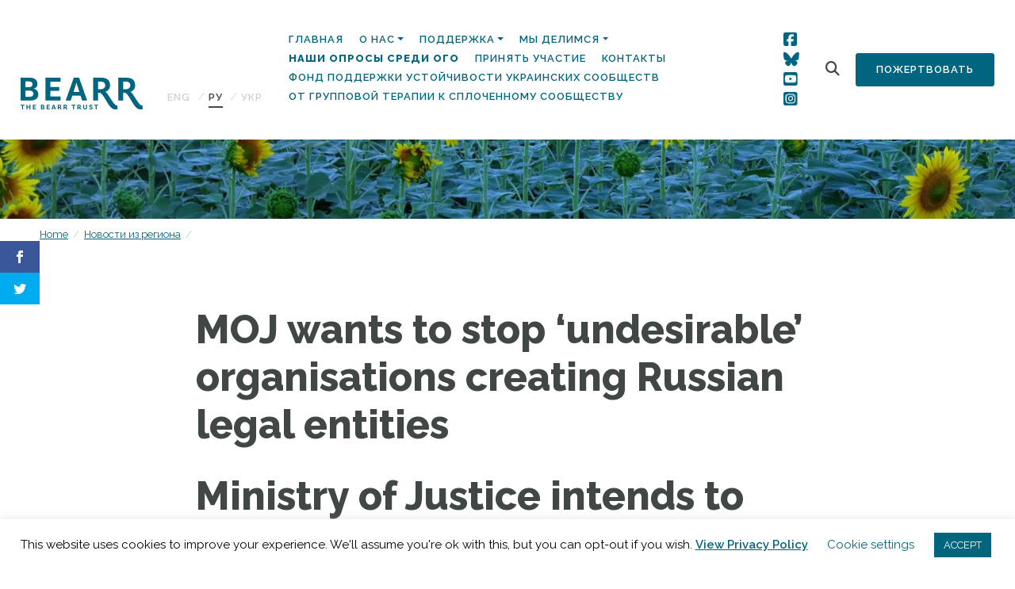

--- FILE ---
content_type: text/html; charset=UTF-8
request_url: https://bearr.org/regional-news/moj-wants-to-stop-undesirable-organisations-creating-russian-legal-entities/?lang=ru
body_size: 17377
content:
<!doctype html>
<html lang="ru-RU">
  <head>
  <meta charset="utf-8">
  <meta http-equiv="x-ua-compatible" content="ie=edge">
  <meta name="viewport" content="width=device-width, initial-scale=1, shrink-to-fit=no">
  <script>var et_site_url='https://bearr.org';var et_post_id='7242';function et_core_page_resource_fallback(a,b){"undefined"===typeof b&&(b=a.sheet.cssRules&&0===a.sheet.cssRules.length);b&&(a.onerror=null,a.onload=null,a.href?a.href=et_site_url+"/?et_core_page_resource="+a.id+et_post_id:a.src&&(a.src=et_site_url+"/?et_core_page_resource="+a.id+et_post_id))}
</script><meta name='robots' content='index, follow, max-image-preview:large, max-snippet:-1, max-video-preview:-1' />
<link rel="alternate" hreflang="en" href="https://bearr.org/regional-news/moj-wants-to-stop-undesirable-organisations-creating-russian-legal-entities/" />
<link rel="alternate" hreflang="ru" href="https://bearr.org/regional-news/moj-wants-to-stop-undesirable-organisations-creating-russian-legal-entities/?lang=ru" />
<link rel="alternate" hreflang="uk" href="https://bearr.org/regional-news/moj-wants-to-stop-undesirable-organisations-creating-russian-legal-entities/?lang=uk" />
<link rel="alternate" hreflang="x-default" href="https://bearr.org/regional-news/moj-wants-to-stop-undesirable-organisations-creating-russian-legal-entities/" />

	<!-- This site is optimized with the Yoast SEO plugin v26.8 - https://yoast.com/product/yoast-seo-wordpress/ -->
	<title>MOJ wants to stop &#039;undesirable&#039; organisations creating Russian legal entities - The BEARR Trust</title>
	<link rel="canonical" href="https://bearr.org/regional-news/moj-wants-to-stop-undesirable-organisations-creating-russian-legal-entities/" />
	<meta property="og:locale" content="ru_RU" />
	<meta property="og:type" content="article" />
	<meta property="og:title" content="MOJ wants to stop &#039;undesirable&#039; organisations creating Russian legal entities - The BEARR Trust" />
	<meta property="og:description" content="Ministry of Justice intends to ban ‘undesirable’ organisations from creating Russian legal entities Moscow 27/04/2016 The Ministry of Justice noted that the legislation prohibits ‘undesirable’ organisations creating structural subdivisions, but does not impose a ban on the establishment of Russian legal entities. The Ministry of Justice of the Russian Federation suggests imposing a ban on the &hellip;" />
	<meta property="og:url" content="https://bearr.org/regional-news/moj-wants-to-stop-undesirable-organisations-creating-russian-legal-entities/?lang=ru" />
	<meta property="og:site_name" content="The BEARR Trust" />
	<meta name="twitter:card" content="summary_large_image" />
	<meta name="twitter:label1" content="Примерное время для чтения" />
	<meta name="twitter:data1" content="1 минута" />
	<script type="application/ld+json" class="yoast-schema-graph">{"@context":"https://schema.org","@graph":[{"@type":"WebPage","@id":"https://bearr.org/regional-news/moj-wants-to-stop-undesirable-organisations-creating-russian-legal-entities/?lang=ru","url":"https://bearr.org/regional-news/moj-wants-to-stop-undesirable-organisations-creating-russian-legal-entities/?lang=ru","name":"MOJ wants to stop 'undesirable' organisations creating Russian legal entities - The BEARR Trust","isPartOf":{"@id":"https://bearr.org/?lang=ru#website"},"datePublished":"2016-04-27T09:23:05+00:00","breadcrumb":{"@id":"https://bearr.org/regional-news/moj-wants-to-stop-undesirable-organisations-creating-russian-legal-entities/?lang=ru#breadcrumb"},"inLanguage":"ru-RU","potentialAction":[{"@type":"ReadAction","target":["https://bearr.org/regional-news/moj-wants-to-stop-undesirable-organisations-creating-russian-legal-entities/?lang=ru"]}]},{"@type":"BreadcrumbList","@id":"https://bearr.org/regional-news/moj-wants-to-stop-undesirable-organisations-creating-russian-legal-entities/?lang=ru#breadcrumb","itemListElement":[{"@type":"ListItem","position":1,"name":"Home","item":"https://bearr.org/?lang=ru"},{"@type":"ListItem","position":2,"name":"Новости из региона","item":"https://bearr.org/regional-news/?lang=ru"},{"@type":"ListItem","position":3,"name":"MOJ wants to stop &#8216;undesirable&#8217; organisations creating Russian legal entities"}]},{"@type":"WebSite","@id":"https://bearr.org/?lang=ru#website","url":"https://bearr.org/?lang=ru","name":"The BEARR Trust","description":"The BEARR Trust: Supporting vulnerable people in Eastern Europe, Russia, Central Asia and the Caucasus","potentialAction":[{"@type":"SearchAction","target":{"@type":"EntryPoint","urlTemplate":"https://bearr.org/?lang=ru?s={search_term_string}"},"query-input":{"@type":"PropertyValueSpecification","valueRequired":true,"valueName":"search_term_string"}}],"inLanguage":"ru-RU"}]}</script>
	<!-- / Yoast SEO plugin. -->


<link rel='dns-prefetch' href='//bearr.org' />
<link rel='dns-prefetch' href='//fonts.googleapis.com' />
<link rel="alternate" title="oEmbed (JSON)" type="application/json+oembed" href="https://bearr.org/wp-json/oembed/1.0/embed?url=https%3A%2F%2Fbearr.org%2Fregional-news%2Fmoj-wants-to-stop-undesirable-organisations-creating-russian-legal-entities%2F%3Flang%3Dru" />
<link rel="alternate" title="oEmbed (XML)" type="text/xml+oembed" href="https://bearr.org/wp-json/oembed/1.0/embed?url=https%3A%2F%2Fbearr.org%2Fregional-news%2Fmoj-wants-to-stop-undesirable-organisations-creating-russian-legal-entities%2F%3Flang%3Dru&#038;format=xml" />
<style id='wp-img-auto-sizes-contain-inline-css' type='text/css'>
img:is([sizes=auto i],[sizes^="auto," i]){contain-intrinsic-size:3000px 1500px}
/*# sourceURL=wp-img-auto-sizes-contain-inline-css */
</style>
<link rel='stylesheet' id='sbi_styles-css' href='https://bearr.org/wp-content/plugins/instagram-feed/css/sbi-styles.min.css?ver=6.10.0' type='text/css' media='all' />
<style id='wp-emoji-styles-inline-css' type='text/css'>

	img.wp-smiley, img.emoji {
		display: inline !important;
		border: none !important;
		box-shadow: none !important;
		height: 1em !important;
		width: 1em !important;
		margin: 0 0.07em !important;
		vertical-align: -0.1em !important;
		background: none !important;
		padding: 0 !important;
	}
/*# sourceURL=wp-emoji-styles-inline-css */
</style>
<link rel='stylesheet' id='wp-block-library-css' href='https://bearr.org/wp-includes/css/dist/block-library/style.min.css?ver=6.9' type='text/css' media='all' />
<link rel='stylesheet' id='wpml-blocks-css' href='https://bearr.org/wp-content/plugins/sitepress-multilingual-cms/dist/css/blocks/styles.css?ver=4.6.3' type='text/css' media='all' />
<link rel='stylesheet' id='cookie-law-info-css' href='https://bearr.org/wp-content/plugins/cookie-law-info/legacy/public/css/cookie-law-info-public.css?ver=3.3.9.1' type='text/css' media='all' />
<link rel='stylesheet' id='cookie-law-info-gdpr-css' href='https://bearr.org/wp-content/plugins/cookie-law-info/legacy/public/css/cookie-law-info-gdpr.css?ver=3.3.9.1' type='text/css' media='all' />
<link rel='stylesheet' id='ctf_styles-css' href='https://bearr.org/wp-content/plugins/custom-twitter-feeds/css/ctf-styles.min.css?ver=2.3.1' type='text/css' media='all' />
<link rel='stylesheet' id='wpex-font-awesome-css' href='https://bearr.org/wp-content/plugins/wp-timelines/css/font-awesome/css/font-awesome.min.css?ver=6.9' type='text/css' media='all' />
<link rel='stylesheet' id='wpex-google-fonts-css' href='//fonts.googleapis.com/css?family=Source+Sans+Pro%7CRaleway&#038;ver=1.0.0' type='text/css' media='all' />
<link rel='stylesheet' id='wpex-ex_s_lick-css' href='https://bearr.org/wp-content/plugins/wp-timelines/js/ex_s_lick/ex_s_lick.css?ver=6.9' type='text/css' media='all' />
<link rel='stylesheet' id='wpex-ex_s_lick-theme-css' href='https://bearr.org/wp-content/plugins/wp-timelines/js/ex_s_lick/ex_s_lick-theme.css?ver=6.9' type='text/css' media='all' />
<link rel='stylesheet' id='wpex-timeline-animate-css' href='https://bearr.org/wp-content/plugins/wp-timelines/css/animate.css?ver=6.9' type='text/css' media='all' />
<link rel='stylesheet' id='wpex-timeline-css-css' href='https://bearr.org/wp-content/plugins/wp-timelines/css/style.css?ver=6.9' type='text/css' media='all' />
<link rel='stylesheet' id='wpex-timeline-sidebyside-css' href='https://bearr.org/wp-content/plugins/wp-timelines/css/style-sidebyside.css?ver=6.9' type='text/css' media='all' />
<link rel='stylesheet' id='wpex-horiz-css-css' href='https://bearr.org/wp-content/plugins/wp-timelines/css/horiz-style.css?ver=3.2' type='text/css' media='all' />
<link rel='stylesheet' id='wpex-timeline-dark-css-css' href='https://bearr.org/wp-content/plugins/wp-timelines/css/dark.css?ver=6.9' type='text/css' media='all' />
<style id='wpex-timeline-dark-css-inline-css' type='text/css'>
    .wpex-timeline > li .wpex-timeline-icon .fa{font-weight: normal;}
    	.wpextl-loadicon,
    .wpextl-loadicon::before,
	.wpextl-loadicon::after{ border-left-color:#22657e}
    .wpex-filter > .fa,
    .wpex-endlabel.wpex-loadmore span, .wpex-tltitle.wpex-loadmore span, .wpex-loadmore .loadmore-timeline,
    .wpex-timeline-list.show-icon .wpex-timeline > li:after, .wpex-timeline-list.show-icon .wpex-timeline > li:first-child:before,
    .wpex-timeline-list.show-icon .wpex-timeline.style-center > li .wpex-content-left .wpex-leftdate,
    .wpex-timeline-list.show-icon li .wpex-timeline-icon .fa,
    .wpex .timeline-details .wptl-readmore > a:hover,
    .wpex-spinner > div,
    .wpex.horizontal-timeline .ex_s_lick-prev:hover, .wpex.horizontal-timeline .ex_s_lick-next:hover,
    .wpex.horizontal-timeline .horizontal-content .ex_s_lick-next:hover,
    .wpex.horizontal-timeline .horizontal-content .ex_s_lick-prev:hover,
    .wpex.horizontal-timeline .horizontal-nav li.ex_s_lick-current span.tl-point:before,
    .wpex.horizontal-timeline.tl-hozsteps .horizontal-nav li.ex_s_lick-current span.tl-point i,
    .timeline-navigation a.btn,
    .timeline-navigation div > a,
    .wpex.horizontal-timeline.ex-multi-item .horizontal-nav li .wpex_point:before,
    .wpex.horizontal-timeline.ex-multi-item .horizontal-nav li.ex_s_lick-current .wpex_point:before,
    .wpex.wpex-horizontal-3.ex-multi-item .horizontal-nav  h2 a,
    .wpex-timeline-list:not(.show-icon) .wptl-feature-name span,
    .wpex.horizontal-timeline.ex-multi-item:not(.wpex-horizontal-4) .horizontal-nav li span.wpex_point,
    .wpex.horizontal-timeline.ex-multi-item:not(.wpex-horizontal-4) .horizontal-nav li span.wpex_point,
    .show-wide_img .wpex-timeline > li .wpex-timeline-time span.tll-date,
    .wpex-timeline-list.show-bg.left-tl li .wpex-timeline-label .wpex-content-left .wpex-leftdate,
    .wpex-timeline-list.show-simple:not(.show-simple-bod) ul li .wpex-timeline-time .tll-date,
    .show-box-color .tlb-time,
    .sidebyside-tl.show-classic span.tll-date,
    .wptl-back-to-list a,
    .wpex-timeline > li .wpex-timeline-icon .fa{ background:#22657e}
    .wpex-timeline-list.show-icon li .wpex-timeline-icon .fa:before,
    .wpex-filter span.active,
    .wpex-timeline-list.show-simple.show-simple-bod ul li .wpex-timeline-time .tll-date,
    .wpex-timeline-list.show-simple .wptl-readmore-center a,
    .wpex.horizontal-timeline .ex_s_lick-prev, .wpex.horizontal-timeline .ex_s_lick-next,
    .wpex.horizontal-timeline.tl-hozsteps .horizontal-nav li.prev_item:not(.ex_s_lick-current) span.tl-point i,
    .wpex.horizontal-timeline.ex-multi-item .horizontal-nav li span.wpex_point i,
    .wpex-timeline-list.show-clean .wpex-timeline > li .wpex-timeline-label h2,
    .wpex-timeline-list.show-simple li .wpex-timeline-icon .fa:not(.no-icon):before,
    .wpex.horizontal-timeline .extl-hoz-sbs .horizontal-nav li span.tl-point i,
    .show-wide_img.left-tl .wpex-timeline > li .wpex-timeline-icon .fa:not(.no-icon):not(.icon-img):before,
    .wpex-timeline > li .wpex-timeline-time span:last-child{ color:#22657e}
    .wpex .timeline-details .wptl-readmore > a,
    .wpex.horizontal-timeline .ex_s_lick-prev:hover, .wpex.horizontal-timeline .ex_s_lick-next:hover,
    .wpex.horizontal-timeline .horizontal-content .ex_s_lick-next:hover,
    .wpex.horizontal-timeline .horizontal-content .ex_s_lick-prev:hover,
    .wpex.horizontal-timeline .horizontal-nav li.ex_s_lick-current span.tl-point:before,
    .wpex.horizontal-timeline .ex_s_lick-prev, .wpex.horizontal-timeline .ex_s_lick-next,
    .wpex.horizontal-timeline .timeline-pos-select,
    .wpex.horizontal-timeline .horizontal-nav li.prev_item span.tl-point:before,
    .wpex.horizontal-timeline.tl-hozsteps .horizontal-nav li.ex_s_lick-current span.tl-point i,
    .wpex.horizontal-timeline.tl-hozsteps .timeline-hr, .wpex.horizontal-timeline.tl-hozsteps .timeline-pos-select,
    .wpex.horizontal-timeline.tl-hozsteps .horizontal-nav li.prev_item span.tl-point i,
    .wpex-timeline-list.left-tl.show-icon .wptl-feature-name,
    .wpex-timeline-list.show-icon .wptl-feature-name span,
    .wpex.horizontal-timeline.ex-multi-item .horizontal-nav li span.wpex_point i,
    .wpex.horizontal-timeline.ex-multi-item.wpex-horizontal-4 .wpextt_templates .wptl-readmore a,
    .wpex-timeline-list.show-box-color .style-center > li:nth-child(odd) .wpex-timeline-label,
	.wpex-timeline-list.show-box-color .style-center > li .wpex-timeline-label,
	.wpex-timeline-list.show-box-color .style-center > li:nth-child(odd) .wpex-timeline-icon .fa:after,
    .extl-lb .gslide-description.description-right h3.lb-title:after,
    .wpex.horizontal-timeline.ex-multi-item .extl-hoz-sbs.style-7 .extl-sbd-details,
	.wpex-timeline-list.show-box-color li .wpex-timeline-icon i:after,
    .wpex.horizontal-timeline .extl-hoz-sbs .horizontal-nav li span.tl-point i,
    .wpex.wpex-horizontal-3.ex-multi-item .horizontal-nav .wpextt_templates .wptl-readmore a{border-color: #22657e;}
    .wpex-timeline > li .wpex-timeline-label:before,
    .show-wide_img .wpex-timeline > li .wpex-timeline-time span.tll-date:before, 
    .wpex-timeline > li .wpex-timeline-label:before,
    .wpex-timeline-list.show-wide_img.left-tl .wpex-timeline > li .wpex-timeline-time span.tll-date:before,
    .wpex-timeline-list.show-icon.show-bg .wpex-timeline > li .wpex-timeline-label:after,
    .wpex-timeline-list.show-icon .wpex-timeline.style-center > li .wpex-timeline-label:after
    {border-right-color: #22657e;}
    .wpex-filter span,
    .wpex-timeline > li .wpex-timeline-label{border-left-color: #22657e;}
    .wpex-timeline-list.show-wide_img .wpex-timeline > li .timeline-details,
    .wpex.horizontal-timeline.ex-multi-item:not(.wpex-horizontal-4) .horizontal-nav li span.wpex_point:after{border-top-color: #22657e;}
    .wpex.wpex-horizontal-3.ex-multi-item .wpex-timeline-label .timeline-details:after{border-bottom-color: #22657e;}
    @media (min-width: 768px){
        .wpex-timeline.style-center > li:nth-child(odd) .wpex-timeline-label{border-right-color: #22657e;}
        .show-wide_img .wpex-timeline > li:nth-child(even) .wpex-timeline-time span.tll-date:before,
        .wpex-timeline.style-center > li:nth-child(odd) .wpex-timeline-label:before,
        .wpex-timeline-list.show-icon .style-center > li:nth-child(odd) .wpex-timeline-label:after{border-left-color: #22657e;}
    }
	    .wpex-timeline-list,
    .wpex .wptl-excerpt,
    .wpex-single-timeline,
	.wpex,
    .wptl-filter-box select,
    .glightbox-clean .gslide-desc,
    .wpex-timeline > li .wpex-timeline-label{font-size:16px;}
	.wpex-single-timeline h1.tl-title,
	.wpex-timeline-list.show-icon li .wpex-content-left,
    .wpex-timeline-list .wptl-feature-name span,
    .wpex .wpex-dates a, .wpex h2, .wpex h2 a, .wpex .timeline-details h2,
    .wpex-timeline > li .wpex-timeline-time span:last-child,
    .extl-lb .gslide-description.description-right h3.lb-title,
    .wpex-timeline > li .wpex-timeline-label h2 a,
    .wpex.horizontal-timeline .extl-hoz-sbs h2 a, 
    .wpex.horizontal-timeline .wpex-timeline-label h2 a,
    .wpex .timeline-details h2{
        font-family: "Raleway", sans-serif;        color:#22657e;    }
	.wpex-single-timeline h1.tl-title,
    .wpex-timeline-list .wptl-feature-name span,
    .wpex-timeline > li .wpex-timeline-time span:last-child,
    .extl-lb .gslide-description.description-right h3.lb-title,
	.wpex h2, .wpex h2 a, .wpex .timeline-details h2, .wpex .timeline-details h2{font-size: 40px;}
	.wptl-more-meta span a, .wptl-more-meta span,
	.wpex-endlabel.wpex-loadmore span, .wpex-tltitle.wpex-loadmore span, .wpex-loadmore .loadmore-timeline,
    .wpex .timeline-details .wptl-readmore > a,
    .wpex-timeline > li .wpex-timeline-time span.info-h,
	li .wptl-readmore-center > a{font-family: "Raleway", sans-serif;}
	.wptl-more-meta span a, .wptl-more-meta span,
	.wpex-endlabel.wpex-loadmore span, .wpex-tltitle.wpex-loadmore span, .wpex-loadmore .loadmore-timeline,
    .wpex-timeline > li .wpex-timeline-time span.info-h,
    .wpex .timeline-details .wptl-readmore > a,
	li .wptl-readmore-center > a{font-size: 16px;}
.wptl-excerpt h6 {font-size:18px !important; line-height: 24px !important; margin-bottom:20px !important;}
/*# sourceURL=wpex-timeline-dark-css-inline-css */
</style>
<link rel='stylesheet' id='wpml-legacy-horizontal-list-0-css' href='//bearr.org/wp-content/plugins/sitepress-multilingual-cms/templates/language-switchers/legacy-list-horizontal/style.min.css?ver=1' type='text/css' media='all' />
<link rel='stylesheet' id='et_monarch-css-css' href='https://bearr.org/wp-content/plugins/monarch/css/style.css?ver=1.4.12' type='text/css' media='all' />
<link rel='stylesheet' id='et-gf-open-sans-css' href='https://fonts.googleapis.com/css?family=Open+Sans:400,700' type='text/css' media='all' />
<link rel='stylesheet' id='sage/main.css-css' href='https://bearr.org/wp-content/themes/bearr/dist/styles/main.css' type='text/css' media='all' />
<link rel='stylesheet' id='countries-css' href='https://bearr.org/wp-content/plugins/acf-country-2.0.0/assets/dist/css/acf-country.css' type='text/css' media='all' />
<link rel='stylesheet' id='sage/extra.css-css' href='https://bearr.org/wp-content/themes/bearr/resources/assets/css/extra.css' type='text/css' media='all' />
<script type="text/javascript" src="https://bearr.org/wp-includes/js/jquery/jquery.min.js?ver=3.7.1" id="jquery-core-js"></script>
<script type="text/javascript" src="https://bearr.org/wp-includes/js/jquery/jquery-migrate.min.js?ver=3.4.1" id="jquery-migrate-js"></script>
<script type="text/javascript" id="cookie-law-info-js-extra">
/* <![CDATA[ */
var Cli_Data = {"nn_cookie_ids":[],"cookielist":[],"non_necessary_cookies":[],"ccpaEnabled":"","ccpaRegionBased":"","ccpaBarEnabled":"","strictlyEnabled":["necessary","obligatoire"],"ccpaType":"gdpr","js_blocking":"","custom_integration":"","triggerDomRefresh":"","secure_cookies":""};
var cli_cookiebar_settings = {"animate_speed_hide":"500","animate_speed_show":"500","background":"#FFF","border":"#b1a6a6c2","border_on":"","button_1_button_colour":"#02657e","button_1_button_hover":"#025165","button_1_link_colour":"#fff","button_1_as_button":"1","button_1_new_win":"","button_2_button_colour":"#333","button_2_button_hover":"#292929","button_2_link_colour":"#02657e","button_2_as_button":"","button_2_hidebar":"","button_3_button_colour":"#000","button_3_button_hover":"#000000","button_3_link_colour":"#fff","button_3_as_button":"1","button_3_new_win":"","button_4_button_colour":"#000","button_4_button_hover":"#000000","button_4_link_colour":"#02657e","button_4_as_button":"","button_7_button_colour":"#61a229","button_7_button_hover":"#4e8221","button_7_link_colour":"#fff","button_7_as_button":"1","button_7_new_win":"","font_family":"inherit","header_fix":"","notify_animate_hide":"1","notify_animate_show":"","notify_div_id":"#cookie-law-info-bar","notify_position_horizontal":"right","notify_position_vertical":"bottom","scroll_close":"","scroll_close_reload":"","accept_close_reload":"","reject_close_reload":"","showagain_tab":"1","showagain_background":"#fff","showagain_border":"#000","showagain_div_id":"#cookie-law-info-again","showagain_x_position":"100px","text":"#000","show_once_yn":"","show_once":"10000","logging_on":"","as_popup":"","popup_overlay":"1","bar_heading_text":"","cookie_bar_as":"banner","popup_showagain_position":"bottom-right","widget_position":"left"};
var log_object = {"ajax_url":"https://bearr.org/wp-admin/admin-ajax.php"};
//# sourceURL=cookie-law-info-js-extra
/* ]]> */
</script>
<script type="text/javascript" src="https://bearr.org/wp-content/plugins/cookie-law-info/legacy/public/js/cookie-law-info-public.js?ver=3.3.9.1" id="cookie-law-info-js"></script>
<script type="text/javascript" id="wpgmza_data-js-extra">
/* <![CDATA[ */
var wpgmza_google_api_status = {"message":"Engine is not google-maps","code":"ENGINE_NOT_GOOGLE_MAPS"};
//# sourceURL=wpgmza_data-js-extra
/* ]]> */
</script>
<script type="text/javascript" src="https://bearr.org/wp-content/plugins/wp-google-maps/wpgmza_data.js?ver=6.9" id="wpgmza_data-js"></script>
<link rel="https://api.w.org/" href="https://bearr.org/wp-json/" /><link rel="alternate" title="JSON" type="application/json" href="https://bearr.org/wp-json/wp/v2/regional_news/7242" /><link rel="EditURI" type="application/rsd+xml" title="RSD" href="https://bearr.org/xmlrpc.php?rsd" />
<meta name="generator" content="WordPress 6.9" />
<link rel='shortlink' href='https://bearr.org/?p=7242&#038;lang=ru' />
<meta name="generator" content="WPML ver:4.6.3 stt:1,45,54;" />
<style type="text/css" id="et-social-custom-css">
				 
			</style><link rel="icon" href="https://bearr.org/wp-content/uploads/2020/02/cropped-favicon-3-32x32.png" sizes="32x32" />
<link rel="icon" href="https://bearr.org/wp-content/uploads/2020/02/cropped-favicon-3-192x192.png" sizes="192x192" />
<link rel="apple-touch-icon" href="https://bearr.org/wp-content/uploads/2020/02/cropped-favicon-3-180x180.png" />
<meta name="msapplication-TileImage" content="https://bearr.org/wp-content/uploads/2020/02/cropped-favicon-3-270x270.png" />
		<style type="text/css" id="wp-custom-css">
			#home-navigation .btn-secondary {
	padding: 10px 25px;
}

#home-navigation .btn-secondary {
	padding: 10px 25px;
}
/* Tidy signup form */

#mc4wp-form-1 .mc4wp-form-fields {
	display: flex;
	gap: 10px;
	flex-direction: column;
}

section.get-involved .signup label {
	font-size: 16px;
}

#mc4wp-form-1 .mc4wp-form-fields .form-inline {
	display: grid;
	gap: 10px;
  grid-template-columns: 1fr 1fr;
}

#mc4wp-form-1 .mc4wp-form-fields .form-inline input {
width: 100%;
/* 	margin-bottom: 15px; */
}
#mc4wp-form-1 .communication-prefs {
	display: flex;
	flex-direction: row;
	gap: 30px;
}
#mc4wp-form-1 .communication-prefs label {
	display: flex;
	flex-direction: row;
	gap: 10px;
  font-size: 14px;
	margin-top: 10px;
}

#mc4wp-form-1 .consent label {
	display: flex;
	flex-direction: row;
	gap: 10px;
	align-items: flex-start;
  font-size: 14px;
}

#mc4wp-form-1 .consent input[type=checkbox] {
	margin-top: 3px;
}

#mc4wp-form-1 .mc4wp-form-fields .form-inline input[type=submit] {
	margin: 0;
}

@media (max-width: 575px) {
  /* Smaller mobile devices here */
	
	#mc4wp-form-1 .mc4wp-form-fields .form-inline {
		grid-template-columns: 1fr;
		gap: 0;
	}
}



/* Sign up section adjust */
section.get-involved {
	padding-bottom: 60px;
}
section.get-involved .signup h6 {
	margin-bottom: 15px;
}

section.get-involved .row {
  display: flex;
  align-items: stretch;
  height: 100%;
}

section.get-involved .col-md-6 {
  display: flex;
}

section.get-involved .get-involved-boxes {
  display: flex;
  flex-direction: column;
  justify-content: space-between;
  align-items: stretch;
  flex-grow: 1;
}

section.get-involved .get-involved-boxes .box-wrapper {
  display: flex;
  flex-direction: row;
  justify-content: space-between;
  align-items: stretch;
  flex-grow: 1;
	gap: 20px;
}

section.get-involved .box-link {
  flex-grow: 1;
  display: flex;
}

section.get-involved .box {
  flex-grow: 1;
  display: flex;
  flex-direction: column;
  justify-content: center;
  padding: 40px;
	min-height: 0;
	margin-bottom: 0;
}

section.get-involved .signup {
	margin-bottom: 0;
}

@media (max-width: 991px) { /* Target tablets and below */
	section.get-involved .signup h6 {
		margin-bottom: 5px;
	}
section.get-involved .signup .view-previous-link {
    position: static;
		margin-bottom: 20px;
		display: block;
  }
	section.get-involved .get-involved-boxes .box-wrapper {
		flex-direction: column;
		margin-bottom: 20px;
	}
}		</style>
		  <script src="https://kit.fontawesome.com/3b9213fecb.js" crossorigin="anonymous"></script>
</head>
  <body class="wp-singular regional_news-template-default single single-regional_news postid-7242 wp-theme-bearrresources et_monarch ?lang=ru app-data index-data singular-data single-data single-regional_news-data single-regional_news-moj-wants-to-stop-undesirable-organisations-creating-russian-legal-entities-data">
        <header class="banner">
  <div class="container-fluid">
    <nav class="navbar nav-primary navbar-expand-lg flex align-items-end">
      <a class="brand" href="https://bearr.org/?lang=ru"><img src="https://bearr.org/wp-content/themes/bearr/dist/images/logo.png" alt="The BEARR Trust"></a>
      
<div class="wpml-ls-statics-shortcode_actions wpml-ls wpml-ls-legacy-list-horizontal">
	<ul><li class="wpml-ls-slot-shortcode_actions wpml-ls-item wpml-ls-item-en wpml-ls-first-item wpml-ls-item-legacy-list-horizontal">
				<a href="https://bearr.org/regional-news/moj-wants-to-stop-undesirable-organisations-creating-russian-legal-entities/" class="wpml-ls-link">
                    <span class="wpml-ls-native" lang="en">ENG</span></a>
			</li><li class="wpml-ls-slot-shortcode_actions wpml-ls-item wpml-ls-item-ru wpml-ls-current-language wpml-ls-item-legacy-list-horizontal">
				<a href="https://bearr.org/regional-news/moj-wants-to-stop-undesirable-organisations-creating-russian-legal-entities/?lang=ru" class="wpml-ls-link">
                    <span class="wpml-ls-native">PУ</span></a>
			</li><li class="wpml-ls-slot-shortcode_actions wpml-ls-item wpml-ls-item-uk wpml-ls-last-item wpml-ls-item-legacy-list-horizontal">
				<a href="https://bearr.org/regional-news/moj-wants-to-stop-undesirable-organisations-creating-russian-legal-entities/?lang=uk" class="wpml-ls-link">
                    <span class="wpml-ls-native" lang="uk">УКР</span></a>
			</li></ul>
</div>
      <button class="navbar-toggler" type="button" data-toggle="collapse" data-target="#home-navigation" aria-controls="navbarSupportedContent" aria-expanded="false" aria-label="Toggle navigation">
      <span class="btn btn-primary">Меню</span>
    </button>

    <div class="collapse navbar-collapse justify-content-end" id="home-navigation">

              <ul id="menu-main-menu-russian" class="nav"><li id="menu-item-13728" class="menu-item menu-item-type-post_type menu-item-object-page menu-item-home nav-item nav-item-13728"><a title="Главная" href="https://bearr.org/?lang=ru" class="nav-link">Главная</a></li><li id="menu-item-13641" class="menu-item menu-item-type-post_type menu-item-object-page menu-item-has-children nav-item nav-item-13641  dropdown"><a title="О нас" href="#" class="dropdown-toggle nav-link" data-toggle="dropdown" role="button" aria-haspopup="true">О нас</a>
<div role="menu" class=" dropdown-menu">
<a title="О нас" href="https://bearr.org/%d0%be-%d0%bd%d0%b0%d1%81/?lang=ru" class="menu-item menu-item-type-post_type menu-item-object-page dropdown-item" id="menu-item-13642">О нас</a><a title="Новости BEARR" href="https://bearr.org/%d0%be-%d0%bd%d0%b0%d1%81/%d0%bd%d0%be%d0%b2%d0%be%d1%81%d1%82%d0%b8-bearr/?lang=ru" class="menu-item menu-item-type-post_type menu-item-object-page current_page_parent dropdown-item" id="menu-item-13647">Новости BEARR</a><a title="История работы BEARR" href="https://bearr.org/%d0%be-%d0%bd%d0%b0%d1%81/%d0%b8%d1%81%d1%82%d0%be%d1%80%d0%b8%d1%8f-%d1%80%d0%b0%d0%b1%d0%be%d1%82%d1%8b-bearr/?lang=ru" class="menu-item menu-item-type-post_type menu-item-object-page dropdown-item" id="menu-item-13643">История работы BEARR</a><a title="Наша команда" href="https://bearr.org/%d0%be-%d0%bd%d0%b0%d1%81/%d0%bd%d0%b0%d1%88%d0%b0-%d0%ba%d0%be%d0%bc%d0%b0%d0%bd%d0%b4%d0%b0/?lang=ru" class="menu-item menu-item-type-post_type menu-item-object-page dropdown-item" id="menu-item-13644">Наша команда</a><a title="Руководство и управление" href="https://bearr.org/%d0%be-%d0%bd%d0%b0%d1%81/%d1%80%d1%83%d0%ba%d0%be%d0%b2%d0%be%d0%b4%d1%81%d1%82%d0%b2%d0%be-%d0%b8-%d1%83%d0%bf%d1%80%d0%b0%d0%b2%d0%bb%d0%b5%d0%bd%d0%b8%d0%b5/?lang=ru" class="menu-item menu-item-type-post_type menu-item-object-page dropdown-item" id="menu-item-13645">Руководство и управление</a><a title="Текущие цели и план действий" href="https://bearr.org/%d0%be-%d0%bd%d0%b0%d1%81/current-aims-and-action-plan/?lang=ru" class="menu-item menu-item-type-post_type menu-item-object-page dropdown-item" id="menu-item-13646">Текущие цели и план действий</a></div>
</li><li id="menu-item-13654" class="menu-item menu-item-type-post_type menu-item-object-page menu-item-has-children nav-item nav-item-13654  dropdown"><a title="Поддержка" href="#" class="dropdown-toggle nav-link" data-toggle="dropdown" role="button" aria-haspopup="true">Поддержка</a>
<div role="menu" class=" dropdown-menu">
<a title="Поддержка" href="https://bearr.org/%d0%bf%d0%be%d0%b4%d0%b4%d0%b5%d1%80%d0%b6%d0%ba%d0%b0/?lang=ru" class="menu-item menu-item-type-post_type menu-item-object-page dropdown-item" id="menu-item-13655">Поддержка</a><a title="Программа Малых Грантов BEARR" href="https://bearr.org/%d0%bf%d0%be%d0%b4%d0%b4%d0%b5%d1%80%d0%b6%d0%ba%d0%b0/small-grants-scheme/?lang=ru" class="menu-item menu-item-type-post_type menu-item-object-page dropdown-item" id="menu-item-277">Программа Малых Грантов BEARR</a></div>
</li><li id="menu-item-13648" class="menu-item menu-item-type-post_type menu-item-object-page menu-item-has-children nav-item nav-item-13648  dropdown"><a title="Мы делимся" href="#" class="dropdown-toggle nav-link" data-toggle="dropdown" role="button" aria-haspopup="true">Мы делимся</a>
<div role="menu" class=" dropdown-menu">
<a title="События и Лекции BEARR" href="https://bearr.org/sharing/%d1%81%d0%be%d0%b1%d1%8b%d1%82%d0%b8%d1%8f-%d0%b8-%d0%bb%d0%b5%d0%ba%d1%86%d0%b8%d0%b8-bearr/?lang=ru" class="menu-item menu-item-type-post_type menu-item-object-page dropdown-item" id="menu-item-13650">События и Лекции BEARR</a><a title="Конференции BEARR" href="https://bearr.org/sharing/bearr-conferences/?lang=ru" class="menu-item menu-item-type-post_type menu-item-object-page dropdown-item" id="menu-item-13651">Конференции BEARR</a><a title="Публикации BEARR" href="https://bearr.org/%d0%bf%d1%83%d0%b1%d0%bb%d0%b8%d0%ba%d0%b0%d1%86%d0%b8%d0%b8-bearr/?lang=ru" class="menu-item menu-item-type-post_type menu-item-object-page dropdown-item" id="menu-item-14294">Публикации BEARR</a><a title="Новости из региона" href="https://bearr.org/regional-news/" class="menu-item menu-item-type-custom menu-item-object-custom dropdown-item" id="menu-item-13653">Новости из региона</a><a title="Статьи и исследования" href="https://bearr.org/sharing/%d1%81%d1%82%d0%b0%d1%82%d1%8c%d0%b8-%d0%b8-%d0%be%d1%82%d1%87%d1%91%d1%82%d1%8b/?lang=ru" class="menu-item menu-item-type-post_type menu-item-object-page dropdown-item" id="menu-item-13652">Статьи и исследования</a><a title="Контакты НКО" href="https://bearr.org/sharing/ngo-contacts/?lang=ru" class="menu-item menu-item-type-post_type menu-item-object-page dropdown-item" id="menu-item-14295">Контакты НКО</a></div>
</li><li id="menu-item-22855" class="menu-item menu-item-type-post_type menu-item-object-page nav-item nav-item-22855"><a title="&lt;strong&gt;Наши опросы среди ОГО&lt;/strong&gt;" href="https://bearr.org/sharing/%d0%bd%d0%b0%d1%88%d0%b8-%d0%be%d0%bf%d1%80%d0%be%d1%81%d1%8b-%d1%81%d1%80%d0%b5%d0%b4%d0%b8-%d0%be%d0%b3%d0%be/?lang=ru" class="nav-link"><strong>Наши опросы среди ОГО</strong></a></li><li id="menu-item-13658" class="menu-item menu-item-type-post_type menu-item-object-page nav-item nav-item-13658"><a title="Принять участие" href="https://bearr.org/%d0%bf%d1%80%d0%b8%d0%bd%d1%8f%d1%82%d1%8c-%d1%83%d1%87%d0%b0%d1%81%d1%82%d0%b8%d0%b5/?lang=ru" class="nav-link">Принять участие</a></li><li id="menu-item-13659" class="menu-item menu-item-type-post_type menu-item-object-page nav-item nav-item-13659"><a title="Контакты" href="https://bearr.org/%d0%ba%d0%be%d0%bd%d1%82%d0%b0%d0%ba%d1%82%d1%8b/?lang=ru" class="nav-link">Контакты</a></li><li id="menu-item-29239" class="menu-item menu-item-type-post_type menu-item-object-page nav-item nav-item-29239"><a title="Фонд поддержки устойчивости украинских сообществ" href="https://bearr.org/ukraine-community-resilience-fund/?lang=ru" class="nav-link">Фонд поддержки устойчивости украинских сообществ</a></li><li id="menu-item-26111" class="menu-item menu-item-type-post_type menu-item-object-page nav-item nav-item-26111"><a title="От групповой терапии к сплоченному сообществу" href="https://bearr.org/%d0%bf%d0%be%d0%b4%d0%b4%d0%b5%d1%80%d0%b6%d0%ba%d0%b0/%d0%be%d1%82-%d0%b3%d1%80%d1%83%d0%bf%d0%bf%d0%be%d0%b2%d0%be%d0%b9-%d1%82%d0%b5%d1%80%d0%b0%d0%bf%d0%b8%d0%b8-%d0%ba-%d1%81%d0%bf%d0%bb%d0%be%d1%87%d0%b5%d0%bd%d0%bd%d0%be%d0%bc%d1%83-%d1%81%d0%be/?lang=ru" class="nav-link">От групповой терапии к сплоченному сообществу</a></li></ul>
      
      <div class="social">
        <a href="https://www.facebook.com/BearrTrust"><i class="fa-brands fa-square-facebook"></i></a>
        <a href="https://bsky.app/profile/thebearrtrust.bsky.social"><i class="fa-brands fa-bluesky"></i></a>
        <a href="https://www.youtube.com/channel/UCHjdfg1IDZSoarBcDTH1_Mg"><i class="fa-brands fa-square-youtube"></i></a>
        <a href="https://www.instagram.com/thebearrtrust/"><i class="fa-brands fa-square-instagram"></i></a>
      </div>
      <div class="collapse" id="header_search_form" style="">
        <form role="search" method="get" class="search-form" action="/">
          <label>
            <span class="screen-reader-text">Поиск:</span>
            <input type="search" id="search-input" class="search-field" placeholder="Поиск…" value="" name="s" required="">
          </label>
          <button type="submit" class="header-search-submit" style="margin-left: -3px"><i class="fa-solid fa-magnifying-glass"></i><span class="sr-only">Поиск</span></button>
        </form>
      </div>
      <a class="header_search_button collapsed" data-toggle="collapse" data-target="#header_search_form" aria-expanded="false" aria-controls="collapseSearch"><i class="fa-solid fa-magnifying-glass"></i><span class="sr-only">Поиск</span></a>
      <a href="https://bearr.org/donate-to-bearr/" class="btn btn-secondary">
        Пожертвовать      <!-- Сделать пожертвование -->
      </a>
    </div>
  </nav>
</div>
</header>

<div class="hero">
  <div class="container">

    <div class="banner-content">
      <div class="banner-content__caption">
              </div>
      <div class="banner-content__header">
                  <h1>MOJ wants to stop &#8216;undesirable&#8217; organisations creating Russian legal entities</h1>
                <div class="banner-content__buttons">
                  </div>
      </div>
    </div>

  </div>
</div>
<style>
.hero:before {
  background-image: url(https://bearr.org/wp-content/themes/bearr/dist/images/banner-example-2.jpg);
}
</style>


  <div class="container">
    <div class="row">
      <div class="breadcrumbs">
        <p id="breadcrumbs"><span><span><a href="https://bearr.org/?lang=ru">Home</a></span> <span class="separator">/</span> <span><a href="https://bearr.org/regional-news/?lang=ru">Новости из региона</a></span> <span class="separator">/</span> <span class="breadcrumb_last" aria-current="page">MOJ wants to stop &#8216;undesirable&#8217; organisations creating Russian legal entities</span></span></p>      </div>
    </div>
  </div>
    <div class="wrap" role="document">
      <div class="content">
        <main class="main">
                 <section class="page-content">
              <div class="container">
          <div class="row">
                    <div class="page-content__container">
            <article class="post-7242 regional_news type-regional_news status-publish hentry">
  <h1 class="entry-title">MOJ wants to stop &#8216;undesirable&#8217; organisations creating Russian legal entities</h1>
  <div class="entry-content">

    
    </p>
<h1>Ministry of Justice intends to ban ‘undesirable’ organisations from creating Russian legal entities</h1>
<p>Moscow 27/04/2016</p>
<p>The Ministry of Justice noted that the legislation prohibits ‘undesirable’ organisations creating structural subdivisions, but does not impose a ban on the establishment of Russian legal entities.</p>
<p>The Ministry of Justice of the Russian Federation suggests imposing a ban on the creation of Russian legal entities by foreign and international organisations, the activities of which are considered ‘undesirable’ on Russian territory, according to a <a href="http://minjust.ru/press/news/predlagaetsya-vvesti-zapret-na-sozdanie-inostrannymi-i-mezhdunarodnymi"><strong><u>statement </u></strong></a>on the Ministry website. Notification of the beginning of the development of the draft law was <a href="http://regulation.gov.ru/projects#npa=48375"><strong><u>published</u></strong></a> on the federal portal for draft laws and regulations. Public discussion on the preparation of a draft law will continue until 10 May.</p>
<p>The law on ‘undesirable’ organisations, adopted in May 2015, elicited criticism from Russian and international human rights communities. Currently, there are five NGOs which have been assigned the status of ‘undesirable organisations’: The National Democratic Institute for International Affairs, the Soros Foundation, the National Endowment for Democracy and the US-Russia Foundation for Economic Advancement and the Rule of Law.</p>
<p>Author: Grigory Ivanushkin</p>
<p>http://www.asi.org.ru/news/125514      </div>
  <footer>
    
  </footer>
</article>
          </div>
        </div>
      </div>
          </section>

    <section class="get-involved">
  <div class="container">
    <div class="row">
      <div class="col-md-6">
        <div class="get-involved-boxes">
          <h3>Принять участие</h3>
          <div class="box-wrapper">
            <a href="https://bearr.org/get-involved/" class="box-link">
              <div class="box">
                <img src="https://bearr.org/wp-content/themes/bearr/dist/images/icon-time.svg">
                <p><small>Donate your</small></p>
                <h6>Time</h6>
              </div>
            </a>
            <a href="https://bearr.org/get-involved/" class="box-link">
              <div class="box">
                <img src="https://bearr.org/wp-content/themes/bearr/dist/images/icon-give-expertise.svg">
                <p><small>Donate your</small></p>
                <h6>Expertise</h6>
              </div>
            </a>
            <a href="https://bearr.org/donate-to-bearr/ " class="box-link">
              <div class="box">
                <img src="https://bearr.org/wp-content/themes/bearr/dist/images/icon-donate.svg">
                <p><small>Donate your</small></p>
                <h6>Money</h6>
              </div>
            </a>
          </div>
        </div>
      </div>
      <div class="col-md-6">
        <div class="signup show_lang_ru">
          <h6><i class="far fa-envelope"></i> Подпишитесь на наши публикации</h6>
          <span class="view-previous-link">
            <a href="https://bearr.org/%d0%bf%d1%83%d0%b1%d0%bb%d0%b8%d0%ba%d0%b0%d1%86%d0%b8%d0%b8-bearr/?lang=ru">View previous publications</a>
          </span>
          <script>(function() {
	window.mc4wp = window.mc4wp || {
		listeners: [],
		forms: {
			on: function(evt, cb) {
				window.mc4wp.listeners.push(
					{
						event   : evt,
						callback: cb
					}
				);
			}
		}
	}
})();
</script><!-- Mailchimp for WordPress v4.11.1 - https://wordpress.org/plugins/mailchimp-for-wp/ --><form id="mc4wp-form-1" class="mc4wp-form mc4wp-form-12889" method="post" data-id="12889" data-name="Sign up to our publications" ><div class="mc4wp-form-fields"><div>
    <div class="form-inline">
        <input type="text" class="form-control mb-2 form-control-lg" id="FNAME" name="FNAME" placeholder="First Name"
            required="">
        <input type="text" class="form-control mb-2 form-control-lg" id="LNAME" name="LNAME" placeholder="Last Name"
            required="">
    </div>
    <div class="form-inline">
        <input type="email" class="form-control mb-2 form-control-lg" id="email" name="EMAIL"
            placeholder="Enter your email address" required />
        <input type="submit" value="Sign up" class="btn btn-lg btn-secondary mb-2">
    </div>
</div>
<div>
    <label>Communication Preferences</label>
    <div class="communication-prefs">
        <label>
            <input type="checkbox" name="INTERESTS[10ff8ceb54][]" value="e288d6a880" checked="true"> <span>Bi-monthly
                Newsletter</span>
        </label>
        <label>
            <input type="checkbox" name="INTERESTS[10ff8ceb54][]" value="093a7c73f5" checked="true"> <span>Event and
                Other Updates</span>
        </label>
    </div>
  <div class="consent">
    <label>
        <input name="AGREE_TO_TERMS" id="consent" type="checkbox" value="1" required=""> I consent to receiving BEARR's
        bi-monthly newsletters and for my email
        address to be kept on record for these communication purposes.</label>
  </div>
</div></div><label style="display: none !important;">Оставьте это поле пустым, если вы человек: <input type="text" name="_mc4wp_honeypot" value="" tabindex="-1" autocomplete="off" /></label><input type="hidden" name="_mc4wp_timestamp" value="1769055590" /><input type="hidden" name="_mc4wp_form_id" value="12889" /><input type="hidden" name="_mc4wp_form_element_id" value="mc4wp-form-1" /><div class="mc4wp-response"></div></form><!-- / Mailchimp for WordPress Plugin -->
        </div>
      </div>
    </div>
  </div>
</section>          </main>
              </div>
    </div>
        <div class="container">
  <div class="row d-flex justify-content-between pt-4 pb-4">
    
<div id="sb_instagram"  class="sbi sbi_mob_col_1 sbi_tab_col_2 sbi_col_6" style="padding-bottom: 10px; width: 100%;"	 data-feedid="*1"  data-res="auto" data-cols="6" data-colsmobile="1" data-colstablet="2" data-num="6" data-nummobile="" data-item-padding="5"	 data-shortcode-atts="{&quot;showbutton&quot;:&quot;false&quot;,&quot;cachetime&quot;:30}"  data-postid="7242" data-locatornonce="b1d98ca408" data-imageaspectratio="1:1" data-sbi-flags="favorLocal,gdpr">
	
	<div id="sbi_images"  style="gap: 10px;">
			</div>

	<div id="sbi_load" >

	
			<span class="sbi_follow_btn" >
			<a target="_blank"
				rel="nofollow noopener"  href="https://www.instagram.com/thebearrtrust/">
				<svg class="svg-inline--fa fa-instagram fa-w-14" aria-hidden="true" data-fa-processed="" aria-label="Instagram" data-prefix="fab" data-icon="instagram" role="img" viewBox="0 0 448 512">
                    <path fill="currentColor" d="M224.1 141c-63.6 0-114.9 51.3-114.9 114.9s51.3 114.9 114.9 114.9S339 319.5 339 255.9 287.7 141 224.1 141zm0 189.6c-41.1 0-74.7-33.5-74.7-74.7s33.5-74.7 74.7-74.7 74.7 33.5 74.7 74.7-33.6 74.7-74.7 74.7zm146.4-194.3c0 14.9-12 26.8-26.8 26.8-14.9 0-26.8-12-26.8-26.8s12-26.8 26.8-26.8 26.8 12 26.8 26.8zm76.1 27.2c-1.7-35.9-9.9-67.7-36.2-93.9-26.2-26.2-58-34.4-93.9-36.2-37-2.1-147.9-2.1-184.9 0-35.8 1.7-67.6 9.9-93.9 36.1s-34.4 58-36.2 93.9c-2.1 37-2.1 147.9 0 184.9 1.7 35.9 9.9 67.7 36.2 93.9s58 34.4 93.9 36.2c37 2.1 147.9 2.1 184.9 0 35.9-1.7 67.7-9.9 93.9-36.2 26.2-26.2 34.4-58 36.2-93.9 2.1-37 2.1-147.8 0-184.8zM398.8 388c-7.8 19.6-22.9 34.7-42.6 42.6-29.5 11.7-99.5 9-132.1 9s-102.7 2.6-132.1-9c-19.6-7.8-34.7-22.9-42.6-42.6-11.7-29.5-9-99.5-9-132.1s-2.6-102.7 9-132.1c7.8-19.6 22.9-34.7 42.6-42.6 29.5-11.7 99.5-9 132.1-9s102.7-2.6 132.1 9c19.6 7.8 34.7 22.9 42.6 42.6 11.7 29.5 9 99.5 9 132.1s2.7 102.7-9 132.1z"></path>
                </svg>				<span>Подписаться в Instagram</span>
			</a>
		</span>
	
</div>
		<span class="sbi_resized_image_data" data-feed-id="*1"
		  data-resized="[]">
	</span>
	</div>

  </div>
</div>

<footer class="content-info">
  <div class="container">
    <div class="row d-flex justify-content-between align-content-center flex-wrap">
      <div class="copyright">
        <span><img src="https://bearr.org/wp-content/themes/bearr/dist/images/fr_fundraising_badge.png" class="mr-3 fundraising-badge"></span>
        <span>© 2022 The BEARR Trust is a registered charity 1011086</span>
      </div>
            <div class="footer-nav d-flex flex-wrap align-content-center">
        <div class="menu-footer-menu-russian-container"><ul id="menu-footer-menu-russian" class="nav navbar navbar-right"><li id="menu-item-13660" class="menu-item menu-item-type-custom menu-item-object-custom menu-item-13660"><a href="https://bearr.org/%d0%bf%d0%be%d0%bb%d0%b8%d1%82%d0%b8%d0%ba%d0%b0-%d0%ba%d0%be%d0%bd%d1%84%d0%b8%d0%b4%d0%b5%d0%bd%d1%86%d0%b8%d0%b0%d0%bb%d1%8c%d0%bd%d0%be%d1%81%d1%82%d0%b8-bearr/?lang=ru">Политика конфиденциальности</a></li>
<li id="menu-item-13661" class="menu-item menu-item-type-post_type menu-item-object-page menu-item-13661"><a href="https://bearr.org/%d0%ba%d0%be%d0%bd%d1%82%d0%b0%d0%ba%d1%82%d1%8b/?lang=ru">Контакты</a></li>
</ul></div>      </div>
      </div>
</footer>
    <script type="speculationrules">
{"prefetch":[{"source":"document","where":{"and":[{"href_matches":"/*"},{"not":{"href_matches":["/wp-*.php","/wp-admin/*","/wp-content/uploads/*","/wp-content/*","/wp-content/plugins/*","/wp-content/themes/bearr/resources/*","/*\\?(.+)"]}},{"not":{"selector_matches":"a[rel~=\"nofollow\"]"}},{"not":{"selector_matches":".no-prefetch, .no-prefetch a"}}]},"eagerness":"conservative"}]}
</script>
<!--googleoff: all--><div id="cookie-law-info-bar" data-nosnippet="true"><span>This website uses cookies to improve your experience. We'll assume you're ok with this, but you can opt-out if you wish. <a href="https://bearr.org/%d0%bf%d0%be%d0%bb%d0%b8%d1%82%d0%b8%d0%ba%d0%b0-%d0%ba%d0%be%d0%bd%d1%84%d0%b8%d0%b4%d0%b5%d0%bd%d1%86%d0%b8%d0%b0%d0%bb%d1%8c%d0%bd%d0%be%d1%81%d1%82%d0%b8-bearr/?lang=ru" id="CONSTANT_OPEN_URL" target="_blank" class="cli-plugin-main-link" style="display:inline-block">View Privacy Policy</a> <a role='button' class="cli_settings_button" style="margin:5px 20px 5px 20px">Cookie settings</a><a role='button' data-cli_action="accept" id="cookie_action_close_header" class="medium cli-plugin-button cli-plugin-main-button cookie_action_close_header cli_action_button wt-cli-accept-btn" style="display:inline-block;margin:5px">ACCEPT</a></span></div><div id="cookie-law-info-again" style="display:none" data-nosnippet="true"><span id="cookie_hdr_showagain">Privacy &amp; Cookies Policy</span></div><div class="cli-modal" data-nosnippet="true" id="cliSettingsPopup" tabindex="-1" role="dialog" aria-labelledby="cliSettingsPopup" aria-hidden="true">
  <div class="cli-modal-dialog" role="document">
	<div class="cli-modal-content cli-bar-popup">
		  <button type="button" class="cli-modal-close" id="cliModalClose">
			<svg class="" viewBox="0 0 24 24"><path d="M19 6.41l-1.41-1.41-5.59 5.59-5.59-5.59-1.41 1.41 5.59 5.59-5.59 5.59 1.41 1.41 5.59-5.59 5.59 5.59 1.41-1.41-5.59-5.59z"></path><path d="M0 0h24v24h-24z" fill="none"></path></svg>
			<span class="wt-cli-sr-only">Close</span>
		  </button>
		  <div class="cli-modal-body">
			<div class="cli-container-fluid cli-tab-container">
	<div class="cli-row">
		<div class="cli-col-12 cli-align-items-stretch cli-px-0">
			<div class="cli-privacy-overview">
				<h4>Privacy Overview</h4>				<div class="cli-privacy-content">
					<div class="cli-privacy-content-text">This website uses cookies to improve your experience while you navigate through the website. Out of these cookies, the cookies that are categorized as necessary are stored on your browser as they are essential for the working of basic functionalities of the website. We also use third-party cookies that help us analyze and understand how you use this website. These cookies will be stored in your browser only with your consent. You also have the option to opt-out of these cookies. But opting out of some of these cookies may have an effect on your browsing experience.</div>
				</div>
				<a class="cli-privacy-readmore" aria-label="Show more" role="button" data-readmore-text="Show more" data-readless-text="Show less"></a>			</div>
		</div>
		<div class="cli-col-12 cli-align-items-stretch cli-px-0 cli-tab-section-container">
												<div class="cli-tab-section">
						<div class="cli-tab-header">
							<a role="button" tabindex="0" class="cli-nav-link cli-settings-mobile" data-target="necessary" data-toggle="cli-toggle-tab">
								Necessary							</a>
															<div class="wt-cli-necessary-checkbox">
									<input type="checkbox" class="cli-user-preference-checkbox"  id="wt-cli-checkbox-necessary" data-id="checkbox-necessary" checked="checked"  />
									<label class="form-check-label" for="wt-cli-checkbox-necessary">Necessary</label>
								</div>
								<span class="cli-necessary-caption">Always Enabled</span>
													</div>
						<div class="cli-tab-content">
							<div class="cli-tab-pane cli-fade" data-id="necessary">
								<div class="wt-cli-cookie-description">
									Necessary cookies are absolutely essential for the website to function properly. This category only includes cookies that ensures basic functionalities and security features of the website. These cookies do not store any personal information.								</div>
							</div>
						</div>
					</div>
																	<div class="cli-tab-section">
						<div class="cli-tab-header">
							<a role="button" tabindex="0" class="cli-nav-link cli-settings-mobile" data-target="non-necessary" data-toggle="cli-toggle-tab">
								Non-necessary							</a>
															<div class="cli-switch">
									<input type="checkbox" id="wt-cli-checkbox-non-necessary" class="cli-user-preference-checkbox"  data-id="checkbox-non-necessary" checked='checked' />
									<label for="wt-cli-checkbox-non-necessary" class="cli-slider" data-cli-enable="Enabled" data-cli-disable="Disabled"><span class="wt-cli-sr-only">Non-necessary</span></label>
								</div>
													</div>
						<div class="cli-tab-content">
							<div class="cli-tab-pane cli-fade" data-id="non-necessary">
								<div class="wt-cli-cookie-description">
									Any cookies that may not be particularly necessary for the website to function and is used specifically to collect user personal data via analytics, ads, other embedded contents are termed as non-necessary cookies. It is mandatory to procure user consent prior to running these cookies on your website.								</div>
							</div>
						</div>
					</div>
										</div>
	</div>
</div>
		  </div>
		  <div class="cli-modal-footer">
			<div class="wt-cli-element cli-container-fluid cli-tab-container">
				<div class="cli-row">
					<div class="cli-col-12 cli-align-items-stretch cli-px-0">
						<div class="cli-tab-footer wt-cli-privacy-overview-actions">
						
															<a id="wt-cli-privacy-save-btn" role="button" tabindex="0" data-cli-action="accept" class="wt-cli-privacy-btn cli_setting_save_button wt-cli-privacy-accept-btn cli-btn">SAVE &amp; ACCEPT</a>
													</div>
						
					</div>
				</div>
			</div>
		</div>
	</div>
  </div>
</div>
<div class="cli-modal-backdrop cli-fade cli-settings-overlay"></div>
<div class="cli-modal-backdrop cli-fade cli-popupbar-overlay"></div>
<!--googleon: all--><script>(function() {function maybePrefixUrlField () {
  const value = this.value.trim()
  if (value !== '' && value.indexOf('http') !== 0) {
    this.value = 'http://' + value
  }
}

const urlFields = document.querySelectorAll('.mc4wp-form input[type="url"]')
for (let j = 0; j < urlFields.length; j++) {
  urlFields[j].addEventListener('blur', maybePrefixUrlField)
}
})();</script><div class="et_social_sidebar_networks et_social_visible_sidebar et_social_slideright et_social_animated et_social_rectangle et_social_sidebar_flip et_social_mobile_on">
					
					<ul class="et_social_icons_container"><li class="et_social_facebook">
									<a href="http://www.facebook.com/sharer.php?u=https%3A%2F%2Fbearr.org%2Fregional-news%2Fmoj-wants-to-stop-undesirable-organisations-creating-russian-legal-entities%2F%3Flang%3Dru&#038;t=MOJ%20wants%20to%20stop%20%E2%80%98undesirable%E2%80%99%20organisations%20creating%20Russian%20legal%20entities" class="et_social_share" rel="nofollow" data-social_name="facebook" data-post_id="7242" data-social_type="share" data-location="sidebar">
										<i class="et_social_icon et_social_icon_facebook"></i>
										
										
										<span class="et_social_overlay"></span>
									</a>
								</li><li class="et_social_twitter">
									<a href="http://twitter.com/share?text=MOJ%20wants%20to%20stop%20%E2%80%98undesirable%E2%80%99%20organisations%20creating%20Russian%20legal%20entities&#038;url=https%3A%2F%2Fbearr.org%2Fregional-news%2Fmoj-wants-to-stop-undesirable-organisations-creating-russian-legal-entities%2F%3Flang%3Dru&#038;via=@BEARRtweets" class="et_social_share" rel="nofollow" data-social_name="twitter" data-post_id="7242" data-social_type="share" data-location="sidebar">
										<i class="et_social_icon et_social_icon_twitter"></i>
										
										
										<span class="et_social_overlay"></span>
									</a>
								</li></ul>
					<span class="et_social_hide_sidebar et_social_icon"></span>
				</div><div class="et_social_mobile_button"></div>
					<div class="et_social_mobile et_social_fadein">
						<div class="et_social_heading">Share This</div>
						<span class="et_social_close"></span>
						<div class="et_social_networks et_social_simple et_social_rounded et_social_left">
							<ul class="et_social_icons_container"><li class="et_social_facebook">
									<a href="http://www.facebook.com/sharer.php?u=https%3A%2F%2Fbearr.org%2Fregional-news%2Fmoj-wants-to-stop-undesirable-organisations-creating-russian-legal-entities%2F%3Flang%3Dru&#038;t=MOJ%20wants%20to%20stop%20%E2%80%98undesirable%E2%80%99%20organisations%20creating%20Russian%20legal%20entities" class="et_social_share" rel="nofollow" data-social_name="facebook" data-post_id="7242" data-social_type="share" data-location="sidebar">
										<i class="et_social_icon et_social_icon_facebook"></i>
										<div class="et_social_network_label"><div class="et_social_networkname">Facebook</div></div>
										
										<span class="et_social_overlay"></span>
									</a>
								</li><li class="et_social_twitter">
									<a href="http://twitter.com/share?text=MOJ%20wants%20to%20stop%20%E2%80%98undesirable%E2%80%99%20organisations%20creating%20Russian%20legal%20entities&#038;url=https%3A%2F%2Fbearr.org%2Fregional-news%2Fmoj-wants-to-stop-undesirable-organisations-creating-russian-legal-entities%2F%3Flang%3Dru&#038;via=@BEARRtweets" class="et_social_share" rel="nofollow" data-social_name="twitter" data-post_id="7242" data-social_type="share" data-location="sidebar">
										<i class="et_social_icon et_social_icon_twitter"></i>
										<div class="et_social_network_label"><div class="et_social_networkname">Twitter</div></div>
										
										<span class="et_social_overlay"></span>
									</a>
								</li></ul>
						</div>
					</div>
					<div class="et_social_mobile_overlay"></div><!-- Instagram Feed JS -->
<script type="text/javascript">
var sbiajaxurl = "https://bearr.org/wp-admin/admin-ajax.php";
</script>
<style id='global-styles-inline-css' type='text/css'>
:root{--wp--preset--aspect-ratio--square: 1;--wp--preset--aspect-ratio--4-3: 4/3;--wp--preset--aspect-ratio--3-4: 3/4;--wp--preset--aspect-ratio--3-2: 3/2;--wp--preset--aspect-ratio--2-3: 2/3;--wp--preset--aspect-ratio--16-9: 16/9;--wp--preset--aspect-ratio--9-16: 9/16;--wp--preset--color--black: #000000;--wp--preset--color--cyan-bluish-gray: #abb8c3;--wp--preset--color--white: #ffffff;--wp--preset--color--pale-pink: #f78da7;--wp--preset--color--vivid-red: #cf2e2e;--wp--preset--color--luminous-vivid-orange: #ff6900;--wp--preset--color--luminous-vivid-amber: #fcb900;--wp--preset--color--light-green-cyan: #7bdcb5;--wp--preset--color--vivid-green-cyan: #00d084;--wp--preset--color--pale-cyan-blue: #8ed1fc;--wp--preset--color--vivid-cyan-blue: #0693e3;--wp--preset--color--vivid-purple: #9b51e0;--wp--preset--gradient--vivid-cyan-blue-to-vivid-purple: linear-gradient(135deg,rgb(6,147,227) 0%,rgb(155,81,224) 100%);--wp--preset--gradient--light-green-cyan-to-vivid-green-cyan: linear-gradient(135deg,rgb(122,220,180) 0%,rgb(0,208,130) 100%);--wp--preset--gradient--luminous-vivid-amber-to-luminous-vivid-orange: linear-gradient(135deg,rgb(252,185,0) 0%,rgb(255,105,0) 100%);--wp--preset--gradient--luminous-vivid-orange-to-vivid-red: linear-gradient(135deg,rgb(255,105,0) 0%,rgb(207,46,46) 100%);--wp--preset--gradient--very-light-gray-to-cyan-bluish-gray: linear-gradient(135deg,rgb(238,238,238) 0%,rgb(169,184,195) 100%);--wp--preset--gradient--cool-to-warm-spectrum: linear-gradient(135deg,rgb(74,234,220) 0%,rgb(151,120,209) 20%,rgb(207,42,186) 40%,rgb(238,44,130) 60%,rgb(251,105,98) 80%,rgb(254,248,76) 100%);--wp--preset--gradient--blush-light-purple: linear-gradient(135deg,rgb(255,206,236) 0%,rgb(152,150,240) 100%);--wp--preset--gradient--blush-bordeaux: linear-gradient(135deg,rgb(254,205,165) 0%,rgb(254,45,45) 50%,rgb(107,0,62) 100%);--wp--preset--gradient--luminous-dusk: linear-gradient(135deg,rgb(255,203,112) 0%,rgb(199,81,192) 50%,rgb(65,88,208) 100%);--wp--preset--gradient--pale-ocean: linear-gradient(135deg,rgb(255,245,203) 0%,rgb(182,227,212) 50%,rgb(51,167,181) 100%);--wp--preset--gradient--electric-grass: linear-gradient(135deg,rgb(202,248,128) 0%,rgb(113,206,126) 100%);--wp--preset--gradient--midnight: linear-gradient(135deg,rgb(2,3,129) 0%,rgb(40,116,252) 100%);--wp--preset--font-size--small: 13px;--wp--preset--font-size--medium: 20px;--wp--preset--font-size--large: 36px;--wp--preset--font-size--x-large: 42px;--wp--preset--spacing--20: 0.44rem;--wp--preset--spacing--30: 0.67rem;--wp--preset--spacing--40: 1rem;--wp--preset--spacing--50: 1.5rem;--wp--preset--spacing--60: 2.25rem;--wp--preset--spacing--70: 3.38rem;--wp--preset--spacing--80: 5.06rem;--wp--preset--shadow--natural: 6px 6px 9px rgba(0, 0, 0, 0.2);--wp--preset--shadow--deep: 12px 12px 50px rgba(0, 0, 0, 0.4);--wp--preset--shadow--sharp: 6px 6px 0px rgba(0, 0, 0, 0.2);--wp--preset--shadow--outlined: 6px 6px 0px -3px rgb(255, 255, 255), 6px 6px rgb(0, 0, 0);--wp--preset--shadow--crisp: 6px 6px 0px rgb(0, 0, 0);}:where(body) { margin: 0; }.wp-site-blocks > .alignleft { float: left; margin-right: 2em; }.wp-site-blocks > .alignright { float: right; margin-left: 2em; }.wp-site-blocks > .aligncenter { justify-content: center; margin-left: auto; margin-right: auto; }:where(.is-layout-flex){gap: 0.5em;}:where(.is-layout-grid){gap: 0.5em;}.is-layout-flow > .alignleft{float: left;margin-inline-start: 0;margin-inline-end: 2em;}.is-layout-flow > .alignright{float: right;margin-inline-start: 2em;margin-inline-end: 0;}.is-layout-flow > .aligncenter{margin-left: auto !important;margin-right: auto !important;}.is-layout-constrained > .alignleft{float: left;margin-inline-start: 0;margin-inline-end: 2em;}.is-layout-constrained > .alignright{float: right;margin-inline-start: 2em;margin-inline-end: 0;}.is-layout-constrained > .aligncenter{margin-left: auto !important;margin-right: auto !important;}.is-layout-constrained > :where(:not(.alignleft):not(.alignright):not(.alignfull)){margin-left: auto !important;margin-right: auto !important;}body .is-layout-flex{display: flex;}.is-layout-flex{flex-wrap: wrap;align-items: center;}.is-layout-flex > :is(*, div){margin: 0;}body .is-layout-grid{display: grid;}.is-layout-grid > :is(*, div){margin: 0;}body{padding-top: 0px;padding-right: 0px;padding-bottom: 0px;padding-left: 0px;}a:where(:not(.wp-element-button)){text-decoration: underline;}:root :where(.wp-element-button, .wp-block-button__link){background-color: #32373c;border-width: 0;color: #fff;font-family: inherit;font-size: inherit;font-style: inherit;font-weight: inherit;letter-spacing: inherit;line-height: inherit;padding-top: calc(0.667em + 2px);padding-right: calc(1.333em + 2px);padding-bottom: calc(0.667em + 2px);padding-left: calc(1.333em + 2px);text-decoration: none;text-transform: inherit;}.has-black-color{color: var(--wp--preset--color--black) !important;}.has-cyan-bluish-gray-color{color: var(--wp--preset--color--cyan-bluish-gray) !important;}.has-white-color{color: var(--wp--preset--color--white) !important;}.has-pale-pink-color{color: var(--wp--preset--color--pale-pink) !important;}.has-vivid-red-color{color: var(--wp--preset--color--vivid-red) !important;}.has-luminous-vivid-orange-color{color: var(--wp--preset--color--luminous-vivid-orange) !important;}.has-luminous-vivid-amber-color{color: var(--wp--preset--color--luminous-vivid-amber) !important;}.has-light-green-cyan-color{color: var(--wp--preset--color--light-green-cyan) !important;}.has-vivid-green-cyan-color{color: var(--wp--preset--color--vivid-green-cyan) !important;}.has-pale-cyan-blue-color{color: var(--wp--preset--color--pale-cyan-blue) !important;}.has-vivid-cyan-blue-color{color: var(--wp--preset--color--vivid-cyan-blue) !important;}.has-vivid-purple-color{color: var(--wp--preset--color--vivid-purple) !important;}.has-black-background-color{background-color: var(--wp--preset--color--black) !important;}.has-cyan-bluish-gray-background-color{background-color: var(--wp--preset--color--cyan-bluish-gray) !important;}.has-white-background-color{background-color: var(--wp--preset--color--white) !important;}.has-pale-pink-background-color{background-color: var(--wp--preset--color--pale-pink) !important;}.has-vivid-red-background-color{background-color: var(--wp--preset--color--vivid-red) !important;}.has-luminous-vivid-orange-background-color{background-color: var(--wp--preset--color--luminous-vivid-orange) !important;}.has-luminous-vivid-amber-background-color{background-color: var(--wp--preset--color--luminous-vivid-amber) !important;}.has-light-green-cyan-background-color{background-color: var(--wp--preset--color--light-green-cyan) !important;}.has-vivid-green-cyan-background-color{background-color: var(--wp--preset--color--vivid-green-cyan) !important;}.has-pale-cyan-blue-background-color{background-color: var(--wp--preset--color--pale-cyan-blue) !important;}.has-vivid-cyan-blue-background-color{background-color: var(--wp--preset--color--vivid-cyan-blue) !important;}.has-vivid-purple-background-color{background-color: var(--wp--preset--color--vivid-purple) !important;}.has-black-border-color{border-color: var(--wp--preset--color--black) !important;}.has-cyan-bluish-gray-border-color{border-color: var(--wp--preset--color--cyan-bluish-gray) !important;}.has-white-border-color{border-color: var(--wp--preset--color--white) !important;}.has-pale-pink-border-color{border-color: var(--wp--preset--color--pale-pink) !important;}.has-vivid-red-border-color{border-color: var(--wp--preset--color--vivid-red) !important;}.has-luminous-vivid-orange-border-color{border-color: var(--wp--preset--color--luminous-vivid-orange) !important;}.has-luminous-vivid-amber-border-color{border-color: var(--wp--preset--color--luminous-vivid-amber) !important;}.has-light-green-cyan-border-color{border-color: var(--wp--preset--color--light-green-cyan) !important;}.has-vivid-green-cyan-border-color{border-color: var(--wp--preset--color--vivid-green-cyan) !important;}.has-pale-cyan-blue-border-color{border-color: var(--wp--preset--color--pale-cyan-blue) !important;}.has-vivid-cyan-blue-border-color{border-color: var(--wp--preset--color--vivid-cyan-blue) !important;}.has-vivid-purple-border-color{border-color: var(--wp--preset--color--vivid-purple) !important;}.has-vivid-cyan-blue-to-vivid-purple-gradient-background{background: var(--wp--preset--gradient--vivid-cyan-blue-to-vivid-purple) !important;}.has-light-green-cyan-to-vivid-green-cyan-gradient-background{background: var(--wp--preset--gradient--light-green-cyan-to-vivid-green-cyan) !important;}.has-luminous-vivid-amber-to-luminous-vivid-orange-gradient-background{background: var(--wp--preset--gradient--luminous-vivid-amber-to-luminous-vivid-orange) !important;}.has-luminous-vivid-orange-to-vivid-red-gradient-background{background: var(--wp--preset--gradient--luminous-vivid-orange-to-vivid-red) !important;}.has-very-light-gray-to-cyan-bluish-gray-gradient-background{background: var(--wp--preset--gradient--very-light-gray-to-cyan-bluish-gray) !important;}.has-cool-to-warm-spectrum-gradient-background{background: var(--wp--preset--gradient--cool-to-warm-spectrum) !important;}.has-blush-light-purple-gradient-background{background: var(--wp--preset--gradient--blush-light-purple) !important;}.has-blush-bordeaux-gradient-background{background: var(--wp--preset--gradient--blush-bordeaux) !important;}.has-luminous-dusk-gradient-background{background: var(--wp--preset--gradient--luminous-dusk) !important;}.has-pale-ocean-gradient-background{background: var(--wp--preset--gradient--pale-ocean) !important;}.has-electric-grass-gradient-background{background: var(--wp--preset--gradient--electric-grass) !important;}.has-midnight-gradient-background{background: var(--wp--preset--gradient--midnight) !important;}.has-small-font-size{font-size: var(--wp--preset--font-size--small) !important;}.has-medium-font-size{font-size: var(--wp--preset--font-size--medium) !important;}.has-large-font-size{font-size: var(--wp--preset--font-size--large) !important;}.has-x-large-font-size{font-size: var(--wp--preset--font-size--x-large) !important;}
/*# sourceURL=global-styles-inline-css */
</style>
<script type="text/javascript" src="https://bearr.org/wp-content/plugins/monarch/js/idle-timer.min.js?ver=1.4.12" id="et_monarch-idle-js"></script>
<script type="text/javascript" id="et_monarch-custom-js-js-extra">
/* <![CDATA[ */
var monarchSettings = {"ajaxurl":"https://bearr.org/wp-admin/admin-ajax.php","pageurl":"https://bearr.org/regional-news/moj-wants-to-stop-undesirable-organisations-creating-russian-legal-entities/?lang=ru","stats_nonce":"a7064a780e","share_counts":"f40fb3ee61","follow_counts":"88019fe017","total_counts":"a5c636183d","media_single":"eb89964803","media_total":"94be27b2da","generate_all_window_nonce":"38d0295e93","no_img_message":"No images available for sharing on this page"};
//# sourceURL=et_monarch-custom-js-js-extra
/* ]]> */
</script>
<script type="text/javascript" src="https://bearr.org/wp-content/plugins/monarch/js/custom.js?ver=1.4.12" id="et_monarch-custom-js-js"></script>
<script type="text/javascript" src="https://bearr.org/wp-content/plugins/monarch/core/admin/js/common.js?ver=3.20.2" id="et-core-common-js"></script>
<script type="text/javascript" src="https://bearr.org/wp-content/themes/bearr/dist/scripts/main.js" id="sage/main.js-js"></script>
<script type="text/javascript" id="sbi_scripts-js-extra">
/* <![CDATA[ */
var sb_instagram_js_options = {"font_method":"svg","resized_url":"https://bearr.org/wp-content/uploads/sb-instagram-feed-images/","placeholder":"https://bearr.org/wp-content/plugins/instagram-feed/img/placeholder.png","ajax_url":"https://bearr.org/wp-admin/admin-ajax.php"};
//# sourceURL=sbi_scripts-js-extra
/* ]]> */
</script>
<script type="text/javascript" src="https://bearr.org/wp-content/plugins/instagram-feed/js/sbi-scripts.min.js?ver=6.10.0" id="sbi_scripts-js"></script>
<script type="text/javascript" defer src="https://bearr.org/wp-content/plugins/mailchimp-for-wp/assets/js/forms.js?ver=4.11.1" id="mc4wp-forms-api-js"></script>
<script id="wp-emoji-settings" type="application/json">
{"baseUrl":"https://s.w.org/images/core/emoji/17.0.2/72x72/","ext":".png","svgUrl":"https://s.w.org/images/core/emoji/17.0.2/svg/","svgExt":".svg","source":{"concatemoji":"https://bearr.org/wp-includes/js/wp-emoji-release.min.js?ver=6.9"}}
</script>
<script type="module">
/* <![CDATA[ */
/*! This file is auto-generated */
const a=JSON.parse(document.getElementById("wp-emoji-settings").textContent),o=(window._wpemojiSettings=a,"wpEmojiSettingsSupports"),s=["flag","emoji"];function i(e){try{var t={supportTests:e,timestamp:(new Date).valueOf()};sessionStorage.setItem(o,JSON.stringify(t))}catch(e){}}function c(e,t,n){e.clearRect(0,0,e.canvas.width,e.canvas.height),e.fillText(t,0,0);t=new Uint32Array(e.getImageData(0,0,e.canvas.width,e.canvas.height).data);e.clearRect(0,0,e.canvas.width,e.canvas.height),e.fillText(n,0,0);const a=new Uint32Array(e.getImageData(0,0,e.canvas.width,e.canvas.height).data);return t.every((e,t)=>e===a[t])}function p(e,t){e.clearRect(0,0,e.canvas.width,e.canvas.height),e.fillText(t,0,0);var n=e.getImageData(16,16,1,1);for(let e=0;e<n.data.length;e++)if(0!==n.data[e])return!1;return!0}function u(e,t,n,a){switch(t){case"flag":return n(e,"\ud83c\udff3\ufe0f\u200d\u26a7\ufe0f","\ud83c\udff3\ufe0f\u200b\u26a7\ufe0f")?!1:!n(e,"\ud83c\udde8\ud83c\uddf6","\ud83c\udde8\u200b\ud83c\uddf6")&&!n(e,"\ud83c\udff4\udb40\udc67\udb40\udc62\udb40\udc65\udb40\udc6e\udb40\udc67\udb40\udc7f","\ud83c\udff4\u200b\udb40\udc67\u200b\udb40\udc62\u200b\udb40\udc65\u200b\udb40\udc6e\u200b\udb40\udc67\u200b\udb40\udc7f");case"emoji":return!a(e,"\ud83e\u1fac8")}return!1}function f(e,t,n,a){let r;const o=(r="undefined"!=typeof WorkerGlobalScope&&self instanceof WorkerGlobalScope?new OffscreenCanvas(300,150):document.createElement("canvas")).getContext("2d",{willReadFrequently:!0}),s=(o.textBaseline="top",o.font="600 32px Arial",{});return e.forEach(e=>{s[e]=t(o,e,n,a)}),s}function r(e){var t=document.createElement("script");t.src=e,t.defer=!0,document.head.appendChild(t)}a.supports={everything:!0,everythingExceptFlag:!0},new Promise(t=>{let n=function(){try{var e=JSON.parse(sessionStorage.getItem(o));if("object"==typeof e&&"number"==typeof e.timestamp&&(new Date).valueOf()<e.timestamp+604800&&"object"==typeof e.supportTests)return e.supportTests}catch(e){}return null}();if(!n){if("undefined"!=typeof Worker&&"undefined"!=typeof OffscreenCanvas&&"undefined"!=typeof URL&&URL.createObjectURL&&"undefined"!=typeof Blob)try{var e="postMessage("+f.toString()+"("+[JSON.stringify(s),u.toString(),c.toString(),p.toString()].join(",")+"));",a=new Blob([e],{type:"text/javascript"});const r=new Worker(URL.createObjectURL(a),{name:"wpTestEmojiSupports"});return void(r.onmessage=e=>{i(n=e.data),r.terminate(),t(n)})}catch(e){}i(n=f(s,u,c,p))}t(n)}).then(e=>{for(const n in e)a.supports[n]=e[n],a.supports.everything=a.supports.everything&&a.supports[n],"flag"!==n&&(a.supports.everythingExceptFlag=a.supports.everythingExceptFlag&&a.supports[n]);var t;a.supports.everythingExceptFlag=a.supports.everythingExceptFlag&&!a.supports.flag,a.supports.everything||((t=a.source||{}).concatemoji?r(t.concatemoji):t.wpemoji&&t.twemoji&&(r(t.twemoji),r(t.wpemoji)))});
//# sourceURL=https://bearr.org/wp-includes/js/wp-emoji-loader.min.js
/* ]]> */
</script>
  </body>
</html>


--- FILE ---
content_type: image/svg+xml
request_url: https://bearr.org/wp-content/themes/bearr/dist/images/icon-donate.svg
body_size: 2115
content:
<?xml version="1.0" encoding="UTF-8"?>
<svg width="60px" height="60px" viewBox="0 0 60 60" version="1.1" xmlns="http://www.w3.org/2000/svg" xmlns:xlink="http://www.w3.org/1999/xlink">
    <!-- Generator: sketchtool 54.1 (76490) - https://sketchapp.com -->
    <title>0C38938C-1A6F-48A1-8B6B-2AA60988CC7D</title>
    <desc>Created with sketchtool.</desc>
    <g id="Design" stroke="none" stroke-width="1" fill="none" fill-rule="evenodd">
        <g id="Desktop" transform="translate(-170.000000, -1625.000000)" fill="#EFA220">
            <g id="Get-Involved" transform="translate(110.000000, 1490.000000)">
                <g id="1" transform="translate(0.000000, 95.000000)">
                    <path d="M98.0873121,61.393357 C97.7788544,61.0954507 97.7815958,60.6151808 98.0935099,60.3202342 C100.294548,58.2398992 101.506925,55.4656259 101.506925,52.5077367 C101.506925,46.4480709 96.3449076,41.5177623 89.9998331,41.5177623 C83.6551162,41.5177623 78.4930984,46.4480709 78.4930984,52.5077367 C78.4930984,55.4870269 79.7202546,58.2758711 81.948468,60.3603042 C82.2619316,60.6533155 82.2674142,61.1340408 81.9600292,61.4334269 C81.8044893,61.5853967 81.5984139,61.6613246 81.3924576,61.6613246 C81.1918647,61.6613246 80.9913911,61.5890394 80.8365663,61.4444689 C78.3006104,59.0721471 76.9039693,55.8984267 76.9039693,52.5077367 C76.9039693,45.6109282 82.7787293,40 89.9998331,40 C97.2212945,40 103.096055,45.6109282 103.096055,52.5077367 C103.096055,55.8739522 101.716457,59.0313941 99.2108942,61.3992764 C98.8992185,61.6943368 98.3964849,61.6916047 98.0873121,61.393357 Z M93.09702,49.9509339 C92.658171,49.9509339 92.302515,49.6111363 92.302515,49.1919958 L92.302515,48.9796935 C92.302515,48.3704485 91.7840486,47.8751523 91.1467522,47.8751523 L88.852628,47.8751523 C88.2150932,47.8751523 87.6962693,48.3704485 87.6962693,48.9796935 L87.6962693,49.8145595 C87.6962693,50.2099086 88.0475154,50.7480067 88.4187849,50.9217189 L92.2807036,52.7312404 C93.1988062,53.1596016 93.8916441,54.2222515 93.8916441,55.2028264 L93.8916441,56.0362126 C93.8916441,57.482145 92.6601972,58.65863 91.1467522,58.65863 L90.7944335,58.65863 L90.7944335,60.1364362 C90.7944335,60.5554629 90.4385391,60.8953743 89.9998093,60.8953743 C89.5609603,60.8953743 89.2053043,60.5554629 89.2053043,60.1364362 L89.2053043,58.65863 L88.852628,58.65863 C87.3387063,58.65863 86.1071402,57.482145 86.1071402,56.0362126 L86.1071402,55.8235688 C86.1071402,55.4044282 86.4630345,55.0646307 86.9017643,55.0646307 C87.3406133,55.0646307 87.6962693,55.4044282 87.6962693,55.8235688 L87.6962693,56.0362126 C87.6962693,56.6454576 88.2150932,57.1408676 88.852628,57.1408676 L91.1467522,57.1408676 C91.7840486,57.1408676 92.302515,56.6454576 92.302515,56.0362126 L92.302515,55.2028264 C92.302515,54.8058837 91.9524608,54.2672164 91.5820255,54.0944148 L87.718915,52.2846656 C86.8000973,51.8544831 86.1071402,50.7925162 86.1071402,49.8145595 L86.1071402,48.9796935 C86.1071402,47.5338749 87.3387063,46.3572761 88.852628,46.3572761 L89.2053043,46.3572761 L89.2053043,44.8791284 C89.2053043,44.4601017 89.5609603,44.1201903 89.9998093,44.1201903 C90.4385391,44.1201903 90.7944335,44.4601017 90.7944335,44.8791284 L90.7944335,46.3572761 L91.1467522,46.3572761 C92.6601972,46.3572761 93.8916441,47.5338749 93.8916441,48.9796935 L93.8916441,49.1919958 C93.8916441,49.6111363 93.5358689,49.9509339 93.09702,49.9509339 Z M109.180382,54.8074888 L119.848751,68.8545027 C119.946842,68.9841607 120,69.1402286 120,69.3002806 L120,99.2227986 C120,99.6419392 119.644106,99.9817367 119.205376,99.9817367 C118.766646,99.9817367 118.410752,99.6419392 118.410752,99.2227986 L118.410752,69.5467334 L108.13165,56.0120909 L104.788793,56.0120909 C104.350064,56.0120909 103.994289,55.6724072 103.994289,55.2532667 C103.994289,54.8341262 104.350064,54.4943286 104.788793,54.4943286 L108.537126,54.4943286 C108.791592,54.4943286 109.03104,54.610668 109.180382,54.8074888 Z M61.5891291,98.4822377 L82.7668711,98.4822377 C83.2057201,98.4822377 83.5613761,98.8220352 83.5613761,99.2411758 C83.5613761,99.6603163 83.2057201,100 82.7668711,100 L61,100 C60.4477153,100 60,99.5522847 60,99 L60,98.9741433 L60,69.0516253 C60,68.8915732 60.0531577,68.7355054 60.1512491,68.6061888 L70.8191411,54.5590611 C70.9686024,54.3620127 71.2079312,54.2456733 71.4625161,54.2456733 L75.3387373,54.2456733 C75.7775863,54.2456733 76.1333615,54.5854708 76.1333615,55.0046114 C76.1333615,55.4236381 75.7775863,55.7634356 75.3387373,55.7634356 L71.8678733,55.7634356 L62.3526453,68.2926872 L113.549468,68.2926872 C113.988317,68.2926872 114.343973,68.6324847 114.343973,69.0516253 C114.343973,69.4707658 113.988317,69.8104495 113.549468,69.8104495 L61.5891291,69.8104495 L61.5891291,98.4822377 Z M76.3316063,61.3885759 C76.771528,61.3696793 77.1401754,61.6968411 77.1580536,62.1156402 C77.1783155,62.5772412 77.5735418,62.9393504 78.0581588,62.9393504 L101.94146,62.9393504 C102.425719,62.9393504 102.821065,62.578038 102.841565,62.1166647 C102.859801,61.6979795 103.236553,61.3841363 103.668727,61.3903973 C104.107219,61.407814 104.447738,61.7616133 104.429145,62.1804123 C104.373007,63.4569582 103.280056,64.4571127 101.94146,64.4571127 L78.0581588,64.4571127 C76.7184895,64.4571127 75.6255386,63.4558199 75.5703547,62.1779079 C75.5522382,61.7591089 75.8932341,61.4055373 76.3316063,61.3885759 Z" id="icon-donate"></path>
                </g>
            </g>
        </g>
    </g>
</svg>